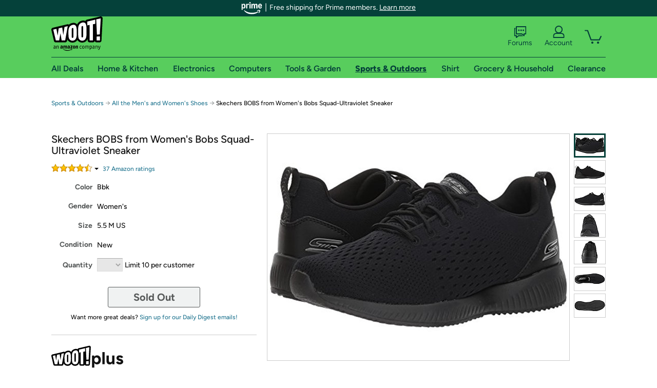

--- FILE ---
content_type: text/xml
request_url: https://sts.us-east-1.amazonaws.com/
body_size: 2054
content:
<AssumeRoleWithWebIdentityResponse xmlns="https://sts.amazonaws.com/doc/2011-06-15/">
  <AssumeRoleWithWebIdentityResult>
    <Audience>us-east-1:9d0ab28f-ed32-4a67-84b0-1a981cafd7fb</Audience>
    <AssumedRoleUser>
      <AssumedRoleId>AROAXUWV4ANCRI2ZNWFVN:cwr</AssumedRoleId>
      <Arn>arn:aws:sts::525508281157:assumed-role/RUM-Monitor-us-east-1-525508281157-0063818041461-Unauth/cwr</Arn>
    </AssumedRoleUser>
    <Provider>cognito-identity.amazonaws.com</Provider>
    <Credentials>
      <AccessKeyId>ASIAXUWV4ANC3W6PISJZ</AccessKeyId>
      <SecretAccessKey>wpIemctxUaJ0ENeBXX08aLXgMYrUG+zo4kB89NMK</SecretAccessKey>
      <SessionToken>IQoJb3JpZ2luX2VjEKD//////////wEaCXVzLWVhc3QtMSJHMEUCIBUXFSbNMu+T+dULTeLQ70q/2Nsra3GfLRuQbYZ6BYmnAiEAjgbTbfGCbMbUyWCB+Cv9s+RdhPxduYJvMI51UVISECAqhgMIaRAAGgw1MjU1MDgyODExNTciDH72QfcLXvMpqaeJWSrjAuIGgFX/SuYcixpxVAv2znZK9kIVDVADibvhyMzqAKE/dDlGb8b+2IRkKXMnA6ZnHBcmbu60J6YOulwaBpnDziV+a68Zy7vw/x5BBXlH26gQGFkk7o5wivq/ceM1ug0mTfQvgC604sCAasu0+wa/11TIIFphDxXuh2CWL7YZT+X6BIcIH/tNVMypaPSNBGkmxAZg2wlZtwjsnS93i9zXSuuSh64R9dPOscS6ihEwfx8TNLEo4qBg74Vsjc0CZHUgUo2znmYMRCYFimi+SpDYeWZAADA64ANNwAOwvToQCFvNDTRrXQWNVlWl+TBaRWbid1Sd++g/IQJKsbGkaV32e2gr2F+m8ltH1XLy53vk49382OsfsgyUpjeX7WcN2pLsCW08Bv2YM5OfDxFODdGKuNK9FZ2k1aG54fTlhJ5JW5X82xnP77nLdcP3d/Og22PEaIdLd5yK8HXorkkEkLfJI6gldX4w/dquywY6hQLjmdIcy+r0FPWQ1VGJrfFy5F5dcJ61+WwB/7riNov+8XOjH//NuLxyhd7QYA3tItc2WYZ+lClBAkAhBe0ZdX+SmhA23RlYCHnMjN0B3tidGmNwXB/vOKi0YcR1msT0M0BpD3rCIFhkgacPi99ebSoK4TZr02jDBuR6Oo4JpOzC9D0jVW0WKR77OKrYb8Dg/TFBLQr99/FJl8KSOrmfql0n3qWSmlftGUOHJFLyyRAdUUDlkUUF7Vh2KEq1uhtwYUJFZnLoH+Y6xbY9vPkd4SqTuaSgHefLBC+pzaacezWQ1wssjmB542dgSK604WuETOc+DX4yAIr9ZeWXgjUMDeL9rluDVf8=</SessionToken>
      <Expiration>2026-01-17T16:40:45Z</Expiration>
    </Credentials>
    <SubjectFromWebIdentityToken>us-east-1:7a5abc03-452c-cf0f-df08-9f42c2b7ef83</SubjectFromWebIdentityToken>
  </AssumeRoleWithWebIdentityResult>
  <ResponseMetadata>
    <RequestId>d0e97e78-51fd-4aae-8fe9-693aeb0562b1</RequestId>
  </ResponseMetadata>
</AssumeRoleWithWebIdentityResponse>
